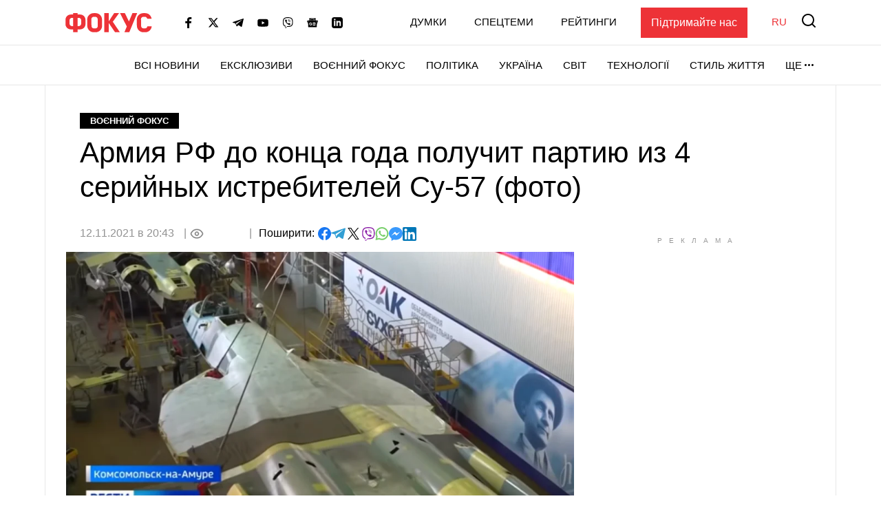

--- FILE ---
content_type: text/html; charset=utf-8
request_url: https://www.google.com/recaptcha/api2/aframe
body_size: 269
content:
<!DOCTYPE HTML><html><head><meta http-equiv="content-type" content="text/html; charset=UTF-8"></head><body><script nonce="BkrJKckMVChUWdOyCIyn_A">/** Anti-fraud and anti-abuse applications only. See google.com/recaptcha */ try{var clients={'sodar':'https://pagead2.googlesyndication.com/pagead/sodar?'};window.addEventListener("message",function(a){try{if(a.source===window.parent){var b=JSON.parse(a.data);var c=clients[b['id']];if(c){var d=document.createElement('img');d.src=c+b['params']+'&rc='+(localStorage.getItem("rc::a")?sessionStorage.getItem("rc::b"):"");window.document.body.appendChild(d);sessionStorage.setItem("rc::e",parseInt(sessionStorage.getItem("rc::e")||0)+1);localStorage.setItem("rc::h",'1768579928594');}}}catch(b){}});window.parent.postMessage("_grecaptcha_ready", "*");}catch(b){}</script></body></html>

--- FILE ---
content_type: application/x-javascript; charset=utf-8
request_url: https://servicer.idealmedia.io/1469448/1?nocmp=1&tcfV2=1&sessionId=696a6358-0f9eb&sessionPage=1&sessionNumberWeek=1&sessionNumber=1&cpicon=1&cbuster=176857993189733250762&pvid=107eefb1-ef61-4502-9b01-57663e9b8c79&implVersion=17&lct=1768241460&mp4=1&ap=1&consentStrLen=0&wlid=853de513-6ad9-4587-974b-3b5b0eda084f&pageview_widget_list=1469448,1469450,919602,1364825&uniqId=0b270&childs=1542520&niet=4g&nisd=false&jsp=head&evt=%5B%7B%22event%22%3A1%2C%22methods%22%3A%5B1%2C2%5D%7D%2C%7B%22event%22%3A2%2C%22methods%22%3A%5B1%2C2%5D%7D%5D&pv=5&jsv=es6&dpr=1&hashCommit=a2dd5561&apt=2021-11-12T20%3A43%3A35%2B02%3A00&tfre=7487&scale_metric_1=64.00&scale_metric_2=258.06&scale_metric_3=100.00&w=0&h=0&tl=150&tlp=1&sz=0x0&szp=1&szl=1&cxurl=https%3A%2F%2Ffocus.ua%2Fuk%2Fvoennye-novosti%2F497882-armiya-rf-do-konca-goda-poluchit-partiyu-iz-4-seriynyh-istrebiteley-su-57-foto&ref=&lu=https%3A%2F%2Ffocus.ua%2Fuk%2Fvoennye-novosti%2F497882-armiya-rf-do-konca-goda-poluchit-partiyu-iz-4-seriynyh-istrebiteley-su-57-foto
body_size: 824
content:
var _mgq=_mgq||[];
_mgq.push(["IdealmediaLoadGoods1542520_0b270",[
["tsn.ua","11960018","1","Драма на Бойківщині: поліція побачила дивне світло в кучугурі","Випадковий промінь екрана зберіг життя 15-річному юнаку, що п’яний замерзав у заметі.","0","","","","IsCxiFrzE3rYRZXzTQ_4AVJt1N_Nd7HkDrO6qVKgmG8wTJzDlndJxZG2sYQLxm7SJP9NESf5a0MfIieRFDqB_Kk8FoiKvGcobd2VNzza_lysHzfreoblPcRPUBz8fVRr",{"i":"https://s-img.idealmedia.io/n/11960018/492x328/128x0x945x630/aHR0cDovL2ltZ2hvc3RzLmNvbS90LzUwOTE1My9jOGEwMTU5ZjA4Y2UwZjM0MjhiMzA3YTVjMDI1Nzc4My5qcGVn.webp?v=1768579933-jpB_CjbItGYx2UWek4jiVIZWItyJh9Oay1DrESHn7qM","l":"https://clck.idealmedia.io/pnews/11960018/i/1300287/pp/1/1?h=IsCxiFrzE3rYRZXzTQ_4AVJt1N_Nd7HkDrO6qVKgmG8wTJzDlndJxZG2sYQLxm7SJP9NESf5a0MfIieRFDqB_Kk8FoiKvGcobd2VNzza_lysHzfreoblPcRPUBz8fVRr&utm_campaign=focus.ua&utm_source=focus.ua&utm_medium=referral&rid=1e87a8f1-f2f6-11f0-b4cf-c4cbe1e3eca4&tt=Direct&att=3&afrd=296&iv=17&ct=1&gdprApplies=0&muid=q0gdKDw3MDc8&st=-300&mp4=1&h2=RGCnD2pppFaSHdacZpvmnrKs3NEoz9rroTgLYydx17dkApNTXTADCUxIDol3FKO5hFfPRMuBl4roUUFdD-4OQA**","adc":[],"sdl":0,"dl":"","category":"События Украины","dbbr":0,"bbrt":0,"type":"e","media-type":"static","clicktrackers":[],"cta":"Читати далі","cdt":"","tri":"1e87ed14-f2f6-11f0-b4cf-c4cbe1e3eca4","crid":"11960018"}],],
{"awc":{},"dt":"desktop","ts":"","tt":"Direct","isBot":1,"h2":"RGCnD2pppFaSHdacZpvmnrKs3NEoz9rroTgLYydx17dkApNTXTADCUxIDol3FKO5hFfPRMuBl4roUUFdD-4OQA**","ats":0,"rid":"1e87a8f1-f2f6-11f0-b4cf-c4cbe1e3eca4","pvid":"107eefb1-ef61-4502-9b01-57663e9b8c79","iv":17,"brid":32,"muidn":"q0gdKDw3MDc8","dnt":0,"cv":2,"afrd":296,"consent":true,"adv_src_id":11696}]);
_mgqp();


--- FILE ---
content_type: application/x-javascript; charset=utf-8
request_url: https://servicer.idealmedia.io/1469450/1?cmpreason=wvz&tcfV2=1&sessionId=696a6358-0f9eb&sessionPage=1&sessionNumberWeek=1&sessionNumber=1&cpicon=1&cbuster=176857993190022825326&pvid=107eefb1-ef61-4502-9b01-57663e9b8c79&implVersion=17&lct=1768241460&mp4=1&ap=1&consentStrLen=0&wlid=12fc19ea-51a0-4115-8b83-0affd31a2d15&pageview_widget_list=1469448,1469450,919602,1364825&uniqId=0760f&childs=1542521&niet=4g&nisd=false&jsp=head&evt=%5B%7B%22event%22%3A1%2C%22methods%22%3A%5B1%2C2%5D%7D%2C%7B%22event%22%3A2%2C%22methods%22%3A%5B1%2C2%5D%7D%5D&pv=5&jsv=es6&dpr=1&hashCommit=a2dd5561&apt=2021-11-12T20%3A43%3A35%2B02%3A00&tfre=7490&scale_metric_1=64.00&scale_metric_2=258.06&scale_metric_3=100.00&w=0&h=0&tl=150&tlp=1&sz=0x0&szp=1&szl=1&cxurl=https%3A%2F%2Ffocus.ua%2Fuk%2Fvoennye-novosti%2F497882-armiya-rf-do-konca-goda-poluchit-partiyu-iz-4-seriynyh-istrebiteley-su-57-foto&ref=&lu=https%3A%2F%2Ffocus.ua%2Fuk%2Fvoennye-novosti%2F497882-armiya-rf-do-konca-goda-poluchit-partiyu-iz-4-seriynyh-istrebiteley-su-57-foto
body_size: 1530
content:
var _mgq=_mgq||[];
_mgq.push(["IdealmediaLoadGoods1542521_0760f",[
["tsn.ua","11960018","1","Драма на Бойківщині: поліція побачила дивне світло в кучугурі","Випадковий промінь екрана зберіг життя 15-річному юнаку, що п’яний замерзав у заметі.","0","","","","IsCxiFrzE3rYRZXzTQ_4AfanYPO-hQOBi40FKDYaJUkwTJzDlndJxZG2sYQLxm7SJP9NESf5a0MfIieRFDqB_Kk8FoiKvGcobd2VNzza_lyHMrzT95v8sjRSyPcQtFJJ",{"i":"https://s-img.idealmedia.io/n/11960018/492x277/128x0x945x532/aHR0cDovL2ltZ2hvc3RzLmNvbS90LzUwOTE1My9jOGEwMTU5ZjA4Y2UwZjM0MjhiMzA3YTVjMDI1Nzc4My5qcGVn.webp?v=1768579933-ciYyoSbB1jeC3TibfqBqetoY8kW8T-nA4UG1yWyqhLs","l":"https://clck.idealmedia.io/pnews/11960018/i/1300288/pp/1/1?h=IsCxiFrzE3rYRZXzTQ_4AfanYPO-hQOBi40FKDYaJUkwTJzDlndJxZG2sYQLxm7SJP9NESf5a0MfIieRFDqB_Kk8FoiKvGcobd2VNzza_lyHMrzT95v8sjRSyPcQtFJJ&utm_campaign=focus.ua&utm_source=focus.ua&utm_medium=referral&rid=1e8686ee-f2f6-11f0-99ae-d404e6f98490&tt=Direct&att=3&afrd=296&iv=17&ct=1&gdprApplies=0&muid=q0gdW8Kzt1c8&st=-300&mp4=1&h2=RGCnD2pppFaSHdacZpvmnpoHBllxjckHXwaK_zdVZw5kApNTXTADCUxIDol3FKO5zDR_CwNDDv9e2ctkc0Nc9A**","adc":[],"sdl":0,"dl":"","category":"События Украины","dbbr":0,"bbrt":0,"type":"e","media-type":"static","clicktrackers":[],"cta":"Читати далі","cdt":"","tri":"1e86c000-f2f6-11f0-99ae-d404e6f98490","crid":"11960018"}],
["tsn.ua","11959760","1","Коломойський видав дещо цікаве про обшуки у Тимошенко: деталі","Ігор Коломойський прокоментував обшуки НАБУ і САП у Юлії Тимошенко.","0","","","","IsCxiFrzE3rYRZXzTQ_4AbehdjoU4COBd2tqJYUKlO_WKU2otZZoaxz3_HKTozMhJP9NESf5a0MfIieRFDqB_Kk8FoiKvGcobd2VNzza_lxnUVnn93qBg5SFUwRhEDVk",{"i":"https://s-img.idealmedia.io/n/11959760/492x277/281x17x920x517/aHR0cDovL2ltZ2hvc3RzLmNvbS90LzIwMjYtMDEvNTA5MTUzL2RhYThlNjU1YjNiNDkzNDRhMmZiMmRhOThkNjZjZDA3LnBuZw.webp?v=1768579933-MeIjbKUNgoJApfaEt1EjB9c0KBPYgMiBz28zK9WybsM","l":"https://clck.idealmedia.io/pnews/11959760/i/1300288/pp/2/1?h=IsCxiFrzE3rYRZXzTQ_4AbehdjoU4COBd2tqJYUKlO_WKU2otZZoaxz3_HKTozMhJP9NESf5a0MfIieRFDqB_Kk8FoiKvGcobd2VNzza_lxnUVnn93qBg5SFUwRhEDVk&utm_campaign=focus.ua&utm_source=focus.ua&utm_medium=referral&rid=1e8686ee-f2f6-11f0-99ae-d404e6f98490&tt=Direct&att=3&afrd=296&iv=17&ct=1&gdprApplies=0&muid=q0gdW8Kzt1c8&st=-300&mp4=1&h2=RGCnD2pppFaSHdacZpvmnpoHBllxjckHXwaK_zdVZw5kApNTXTADCUxIDol3FKO5zDR_CwNDDv9e2ctkc0Nc9A**","adc":[],"sdl":0,"dl":"","category":"Общество Украины","dbbr":0,"bbrt":0,"type":"e","media-type":"static","clicktrackers":[],"cta":"Читати далі","cdt":"","tri":"1e86c006-f2f6-11f0-99ae-d404e6f98490","crid":"11959760"}],
["tsn.ua","11960353","1","Ну ось і все! Диктатор відкрито назвав цілі рф в Україні!","У Москві знову лунають заяви про те, що цілі Кремля","0","","","","IsCxiFrzE3rYRZXzTQ_4Ae-ybNKLixPFxsFYZLo_2DdAtQQhs5dCcTKyOEFmct_wJP9NESf5a0MfIieRFDqB_Kk8FoiKvGcobd2VNzza_lzPm-1xob4RQLXdS0Y0hFx5",{"i":"https://s-img.idealmedia.io/n/11960353/492x277/0x0x945x532/aHR0cDovL2ltZ2hvc3RzLmNvbS90LzIwMjYtMDEvNTA5MTUzLzNiMmM3MWQwY2Q0NTdiYzQzZWNiYzc1NWIyNWE0NDVjLmpwZWc.webp?v=1768579933-qNfGrlI1AY7GRyerNDAN9wqEnldw3viGlfUqCt7cNsE","l":"https://clck.idealmedia.io/pnews/11960353/i/1300288/pp/3/1?h=IsCxiFrzE3rYRZXzTQ_4Ae-ybNKLixPFxsFYZLo_2DdAtQQhs5dCcTKyOEFmct_wJP9NESf5a0MfIieRFDqB_Kk8FoiKvGcobd2VNzza_lzPm-1xob4RQLXdS0Y0hFx5&utm_campaign=focus.ua&utm_source=focus.ua&utm_medium=referral&rid=1e8686ee-f2f6-11f0-99ae-d404e6f98490&tt=Direct&att=3&afrd=296&iv=17&ct=1&gdprApplies=0&muid=q0gdW8Kzt1c8&st=-300&mp4=1&h2=RGCnD2pppFaSHdacZpvmnpoHBllxjckHXwaK_zdVZw5kApNTXTADCUxIDol3FKO5zDR_CwNDDv9e2ctkc0Nc9A**","adc":[],"sdl":0,"dl":"","category":"Политика","dbbr":0,"bbrt":0,"type":"e","media-type":"static","clicktrackers":[],"cta":"Читати далі","cdt":"","tri":"1e86c008-f2f6-11f0-99ae-d404e6f98490","crid":"11960353"}],],
{"awc":{},"dt":"desktop","ts":"","tt":"Direct","isBot":1,"h2":"RGCnD2pppFaSHdacZpvmnpoHBllxjckHXwaK_zdVZw5kApNTXTADCUxIDol3FKO5zDR_CwNDDv9e2ctkc0Nc9A**","ats":0,"rid":"1e8686ee-f2f6-11f0-99ae-d404e6f98490","pvid":"107eefb1-ef61-4502-9b01-57663e9b8c79","iv":17,"brid":32,"muidn":"q0gdW8Kzt1c8","dnt":0,"cv":2,"afrd":296,"consent":true,"adv_src_id":11696}]);
_mgqp();


--- FILE ---
content_type: application/javascript; charset=utf-8
request_url: https://fundingchoicesmessages.google.com/f/AGSKWxXrf8x3dnyBy_6Vw93_5G0sQu9HdQja_5nnsK2kAXgqo576uDkyo4T61KA9UIHn0OGDks_WwXivc1eepRroRS7kT-_8oG21-84OsVAFYLro5uqPWSjCsffUT40b5YVZAxcR9TE6WAQDsQlm-_UVokDzB5mMYjxo17IHqg8nb7Xg51kQF-KfKk-uzcCo/_-ad-data/-gif-advert._blogads./advert33./ads/click_
body_size: -1290
content:
window['3a95e706-274d-4f39-8e93-e9dca25566c2'] = true;